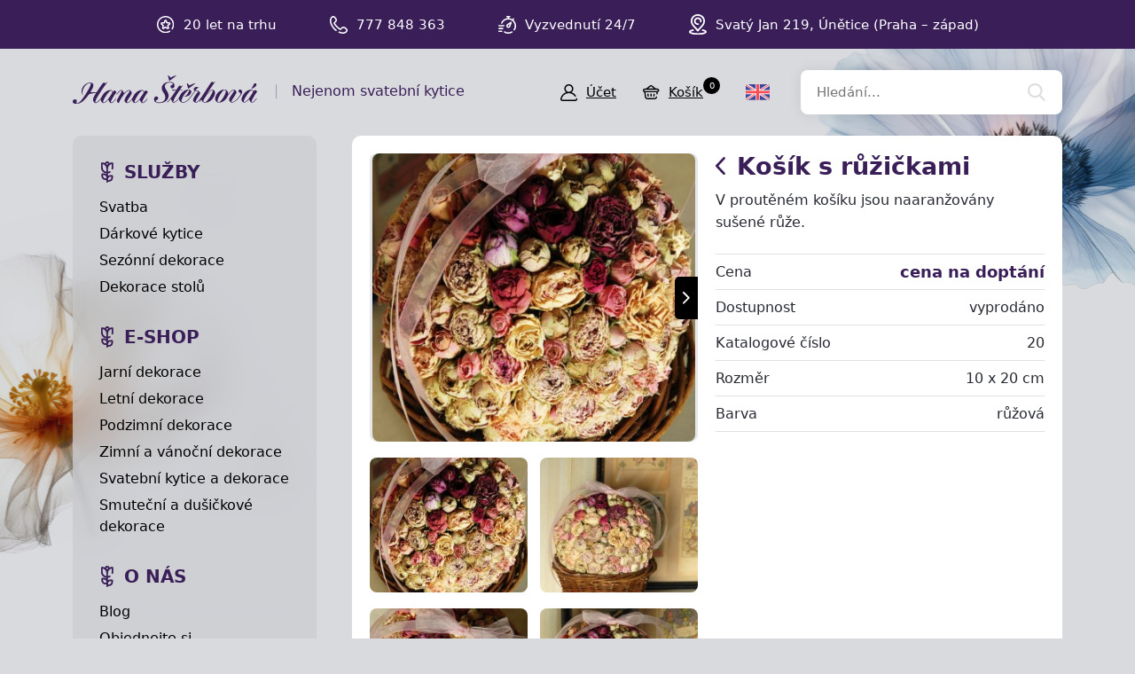

--- FILE ---
content_type: text/html; charset=UTF-8
request_url: https://hana-kytice.cz/produkt/kosik-s-ruzickami
body_size: 3918
content:
<!doctype html>
<html lang="cs">
<head>
<meta charset="utf-8">
<meta name="viewport" content="width=device-width, initial-scale=1, shrink-to-fit=no">
<meta name='copyright' content='(C) 2026 www.hana-kytice.cz' />
<meta name='description' content='Košík s růžičkami - Zimní a vánoční dekorace - Podzimní a zimní dekorace - Podzimní a zimní dekorace - HANA-KYTICE.cz' />
<meta name='author' content='Autor webové prezentace: https://MyWebdesign.cz/' />
<title>Košík s růžičkami - Zimní a vánoční dekorace - Podzimní a zimní dekorace - Podzimní a zimní dekorace - HANA-KYTICE.cz</title>
<style> svg { max-width: 0px; height: auto; } .preload * {transition: none !important;} </style>
<link rel="stylesheet" href="https://use.typekit.net/fny0sqx.css">
<link rel='stylesheet' type='text/css' href='/styles/20240107-210806/css.css'>
<link rel='shortcut icon' href='/favicon.ico' type='image/x-icon'>

<meta property="og:title" content="Podzimní a zimní dekorace">
<meta property="og:description" content="V sekci podzim – zima určitě najdete podzimní dekorace vnitřní i venkovní a velkou škálu vánočních aranžmá, věnců a dárků, kterými můžete obdarovat své blízké.">
<meta property="og:image" content="https://hana-kytice.cz/media/fb.jpg">
<meta property="og:site_name" content="HANA-KYTICE.cz">
<meta property="og:url" content="https://hana-kytice.cz/">

<link rel='bookmark' title='hana-kytice.cz' href='https://www.hana-kytice.cz/'>
<script>(function(a){_q=function(){return a;};$=function(f){typeof f==="function" && a.push(arguments);return $;};jQuery=$.ready=$;}([]));</script>
<meta http-equiv='Pragma' content='no-cache'>
<meta http-equiv='Cache-Control' content='no-cache'>
<meta http-equiv='Expires' content='-1'>
<meta name='robots' content='all, follow'>
</head><body class="preload">
<div class="web-wrap">

<div class="top-panel">
<div class="container">
<ul class="no-style">
	<li><span><img class="lazyload" data-src="/styles/img/star.svg"/></span> 
 <strong>20 let na trhu</strong></li>
	<li><span><img class="lazyload" data-src="/styles/img/phone.svg"/></span> <strong>777 848 363</strong></li>
	<li><span><img class="lazyload" data-src="/styles/img/time.svg"/></span <strong>Vyzvednutí 24/7</strong></li>
	<li><span><img class="lazyload" data-src="/styles/img/pin.svg"/></span> <strong>Svatý Jan 219, Únětice (Praha – západ)</strong></li>
</ul>
</div>
</div>

<div class="header">


<div class="container">
	<a href="/" class="header__logo"><img src="/styles/img/logo.svg"> <span>Nejenom svatební kytice</span></a>
	<div class="header__links">
                <a href="/eshop_prihlaseni.php"><span><img class="lazyload" data-src="/styles/img/user.svg"/></span><strong>Účet</strong></a>
		<a href="/eshop_nakupnikosik.php"><span><img class="lazyload" data-src="/styles/img/basket.svg"/></span><strong>Košík<small>0</small></strong></a>
		<a href="" class="js-nav-toggle">
		 <span><img class="lazyload" data-src="/styles/img/menu.svg"/> <img class="lazyload" data-src="/styles/img//times.svg"/></span>
		 <strong>Menu</strong>
		</a>
		</div>
		<div class="header__lang">
			<a href="/en/"><span><img class="lazyload" data-src="/styles/img/uk.svg"/></span></a>
		</div>
		<form action="/" method="get" class="header__search">
			<input id='squery' name='query' type="search" placeholder="Hledání..."/>
			<input type='hidden' name='blogid' value='8' />
      			<input type='hidden' name='allsections' value='1' />
		</form>
	</div>
</div>

<div class="nav-content">
<div class="container">

<div class="nav-content__nav"><div class="nav">

<div class="nav__section">
  <strong><a href="/group/ukazky-dekoraci">Služby</a></strong>
  <ul class="no-style">
   <li><a href="/category/svatebni-kytice">Svatba</a></li>
   <li><a href="/category/ruzne-kytice">Dárkové kytice</a></li>
   <li><a href="/category/ostatni-dekorace">Sezónní dekorace</a></li>
   <li><a href="/category/dekorace-stolu">Dekorace stolů</a></li>
  </ul>
</div>

<div class="nav__section">
  <strong>E-SHOP</strong>
  <ul class="no-style">
   <li><a href="/category/jarni-dekorace">Jarní dekorace</a></li>
   <li><a href="/category/letni-dekorace">Letní dekorace</a></li>
   <li><a href="/category/podzimni-dekorace">Podzimní dekorace</a></li>
   <li><a href="/category/zimni-vanocni-dekorace">Zimní a vánoční dekorace</a></li>
   <li><a href="/sekce/svatebni-dekorace">Svatební kytice a dekorace</a></li>
   <li><a href="/sekce/smutecni-dusickove-dekorace">Smuteční a dušičkové dekorace</a></li>
  </ul>
</div>

<div class="nav__section">
  <strong>O NÁS</strong>
  <ul class="no-style">
   <li><a href="/sekce/novinky">Blog</a></li>
   <li><a href="/extra/objednavka">Objednejte si</a></li>
   <li><a href="/extra/kontakt">Kontakt</a></li>
  </ul>
</div>

</div></div>

<div class="nav-content__content">


<div class="detail">
<div class="detail__header"><h1><a href="/sekce/podzimni-zimni-dekorace" class="a-back"><img class="lazyload" data-src="/styles/img/back.svg"/></a> <span>Košík s růžičkami</span></h1><p>V proutěném košíku jsou naaranžovány sušené růže.</p></div><div class="detail__gallery"><div class="embla-gallery"><div class="embla"><div class="embla__container"><div class="embla__slide"><a href="/media/produkty/1/kosik-s-ruzickami-1.jpg" data-fancybox="gallery" class="gallery-item"><img class="lazyload" data-src="/media/produkty/1/2_thumb_kosik-s-ruzickami-1.jpg"></a></div><div class="embla__slide"><a href="/media/produkty/1/kosik-s-ruzickami-2.jpg" data-fancybox="gallery" class="gallery-item"><img class="lazyload" data-src="/media/produkty/1/2_thumb_kosik-s-ruzickami-2.jpg"></a></div><div class="embla__slide"><a href="/media/produkty/1/kosik-s-ruzickami-3.jpg" data-fancybox="gallery" class="gallery-item"><img class="lazyload" data-src="/media/produkty/1/2_thumb_kosik-s-ruzickami-3.jpg"></a></div><div class="embla__slide"><a href="/media/produkty/1/kosik-s-ruzickami-4.jpg" data-fancybox="gallery" class="gallery-item"><img class="lazyload" data-src="/media/produkty/1/2_thumb_kosik-s-ruzickami-4.jpg"></a></div></div><div class="embla__buttons"><button class="embla__button embla__button--prev" type="button" disabled></button><button class="embla__button embla__button--next" type="button" disabled></button></div></div></div></div><div class="detail__info"><div class="detail-rows"><div class="detail-rows__row"><strong>Cena</strong><div><strong>cena na doptání</strong></div></div><div class="detail-rows__row"><strong>Dostupnost</strong><div><span class="stock">vyprodáno</span></div></div><div class="detail-rows__row"><strong>Katalogové číslo</strong><div>20</div></div><div class="detail-rows__row"><strong>Rozměr</strong><div>10 x 20 cm</div></div><div class="detail-rows__row"><strong>Barva</strong><div>růžová</div></div></div></div><div class="detail__gallery-small"><div class="gallery-small"><div class="gallery-small__item"><a href="/media/produkty/1/kosik-s-ruzickami-1.jpg" data-fancybox="gallery"><img class="lazyload" data-src="/media/produkty/1/1_thumb_kosik-s-ruzickami-1.jpg"></a></div><div class="gallery-small__item"><a href="/media/produkty/1/kosik-s-ruzickami-2.jpg" data-fancybox="gallery"><img class="lazyload" data-src="/media/produkty/1/1_thumb_kosik-s-ruzickami-2.jpg"></a></div><div class="gallery-small__item"><a href="/media/produkty/1/kosik-s-ruzickami-3.jpg" data-fancybox="gallery"><img class="lazyload" data-src="/media/produkty/1/1_thumb_kosik-s-ruzickami-3.jpg"></a></div><div class="gallery-small__item"><a href="/media/produkty/1/kosik-s-ruzickami-4.jpg" data-fancybox="gallery"><img class="lazyload" data-src="/media/produkty/1/1_thumb_kosik-s-ruzickami-4.jpg"></a></div></div></div><div class='itembody'></div>
</div>


</div> <!-- .nav-content__content -->

		</div>
	</div>
	<div class="footer">
	<div class="container">
		<div class="footer__section">
			<h5>INFORMACE</h5>
			<ul class="no-style">
				<li><a href="/item/obchodni-podminky">Obchodní podmínky</a></li>
				<li><a href="/item/zasady-ochrany-osobnich-udaju">Zásady ochrany osobních údajů</a></li>
				<li><a href="/item/reklamacni-rad">Reklamační řád</a></li>
				<li><a href="/item/vymena-ci-vraceni-zbozi">Výměna či vrácení zboží</a></li>

				<li><a href="/item/postovne-a-dodani">Poštovné a odeslání</a></li>
				<li><a href="/extra/kontakt">Kontakt</a></li>
			</ul>
		</div>
		<div class="footer__section">
			<h5>KONTAKTY</h5>
			<p>     ATELIÉR a STUDIO - Mgr. Hana Štěrbová<br/>
				Robert Štěrba a spol., s.r.o.<br/>
				Svatý Jan 219, 252 62 Únětice, Praha – západ<br/>
				Telefon: +420 777 848 363<br/>
				E-mail: <a href="mailto:info@hana-kytice.cz">info@hana-kytice.cz</a>
			</p>
		</div>
		<div class="footer__section">
			<h5>SOCIÁLNÍ SÍTĚ</h5>
			<div class="footer__section__social">
				<a href="https://www.facebook.com/hana.kytice" target="_blank"><img class="lazyload" data-src="/styles/img/facebook.svg" /></a>
				<a href="https://www.instagram.com/sterbova.hana_kytice/" target="_blank"><img class="lazyload" data-src="/styles/img/instagram.svg" /></a>
			</div>
		</div>
	</div>
</div>
<div class="footer-copy">
	<div class="container">
		<div>
			<p>Copyright © Hana Štěrbová 2008–2026.<br/> Webdesign od <a href="https://mywebdesign.cz/" target="_blank">MyWebdesign.cz</a></p>
		</div>
		<div>
			<p><a href="#top">Na začátek stránky</a></p>
		</div>
	</div>
</div>

</div>

<script async src="/styles/20240107-210806/js.js"></script>

		<script>
			window.dataLayer = window.dataLayer || [];
			function gtag(){ window.dataLayer.push(arguments); }
			gtag('consent', 'default',{'necessary':'granted','ad_storage':'denied','analytics_storage':'denied'});
					</script>
		<!-- Google Tag Manager and Consent Cookie -->
<script>
window.dataLayer.push({ ecommerce: null });
window.dataLayer.push(
{"ecommerce":{"items":[{"item_id":"1","item_name":"Ko\u0161\u00edk s r\u016f\u017ei\u010dkami","currency":"K\u010d","index":0,"item_category":"Podzimn\u00ed a zimn\u00ed dekorace","item_category2":"Podzimn\u00ed a zimn\u00ed dekorace","item_category3":"Zimn\u00ed a v\u00e1no\u010dn\u00ed dekorace","price":289.25999999999999,"quantity":1}]},"event":"view_item","ecomm_pagetype":"view_item","hasaccount":"n","customer_id":"ANON0","consent":{"ad_storage":"denied","analytics_storage":"denied","ad_user_data":"denied","ad_personalization":"denied"}});
</script>
		<!-- End Google Tag Manager -->
		 <script async src="/cookie/dist/consent.js"></script> 		<script>(function(w,d,s,l,i){w[l]=w[l]||[];w[l].push({'gtm.start': new Date().getTime(),event:'gtm.js'});var f=d.getElementsByTagName(s)[0], j=d.createElement(s),dl=l!='dataLayer'?'&l='+l:'';j.async=true;j.src='//www.googletagmanager.com/gtm.js?id='+i+dl;f.parentNode.insertBefore(j,f);})(window,document,'script','dataLayer','GTM-WQB3ZGQG');</script>
		

</body></html>

--- FILE ---
content_type: image/svg+xml
request_url: https://hana-kytice.cz/styles/img/facebook.svg
body_size: 880
content:
<?xml version="1.0" encoding="UTF-8" standalone="no"?>
<!DOCTYPE svg PUBLIC "-//W3C//DTD SVG 1.1//EN" "http://www.w3.org/Graphics/SVG/1.1/DTD/svg11.dtd">
<svg width="100%" height="100%" viewBox="0 0 37 37" version="1.1" xmlns="http://www.w3.org/2000/svg" xmlns:xlink="http://www.w3.org/1999/xlink" xml:space="preserve" xmlns:serif="http://www.serif.com/" style="fill-rule:evenodd;clip-rule:evenodd;stroke-linejoin:round;stroke-miterlimit:2;">
    <g id="fi_733547">
        <g>
            <clipPath id="_clip1">
                <path d="M37,10C37,4.481 32.519,0 27,0L10,0C4.481,0 0,4.481 0,10L0,27C0,32.519 4.481,37 10,37L27,37C32.519,37 37,32.519 37,27L37,10Z"/>
            </clipPath>
            <g clip-path="url(#_clip1)">
                <path id="Vector" d="M32.375,0L4.625,0C2.074,0 0,2.074 0,4.625L0,32.375C0,34.926 2.074,37 4.625,37L32.375,37C34.926,37 37,34.926 37,32.375L37,4.625C37,2.074 34.926,0 32.375,0Z" style="fill:rgb(25,118,210);fill-rule:nonzero;"/>
                <path id="Vector_2" d="M31.219,18.5L25.438,18.5L25.438,13.875C25.438,12.599 26.474,12.719 27.75,12.719L30.063,12.719L30.063,6.938L25.438,6.938C21.606,6.938 18.5,10.043 18.5,13.875L18.5,18.5L13.875,18.5L13.875,24.281L18.5,24.281L18.5,37L25.438,37L25.438,24.281L28.906,24.281L31.219,18.5Z" style="fill:rgb(250,250,250);fill-rule:nonzero;"/>
            </g>
        </g>
    </g>
</svg>


--- FILE ---
content_type: image/svg+xml
request_url: https://hana-kytice.cz/styles/img/user.svg
body_size: 1583
content:
<?xml version="1.0" encoding="UTF-8" standalone="no"?>
<!DOCTYPE svg PUBLIC "-//W3C//DTD SVG 1.1//EN" "http://www.w3.org/Graphics/SVG/1.1/DTD/svg11.dtd">
<svg width="100%" height="100%" viewBox="0 0 19 19" version="1.1" xmlns="http://www.w3.org/2000/svg" xmlns:xlink="http://www.w3.org/1999/xlink" xml:space="preserve" xmlns:serif="http://www.serif.com/" style="fill-rule:evenodd;clip-rule:evenodd;stroke-linejoin:round;stroke-miterlimit:2;">
    <g transform="matrix(1,0,0,1,-0.000122057,0)">
        <g id="fi_748128">
            <clipPath id="_clip1">
                <rect x="0" y="0" width="19" height="19"/>
            </clipPath>
            <g clip-path="url(#_clip1)">
                <g id="Group">
                    <g id="Group_2">
                        <path id="Vector" d="M18.952,16.281C18.868,15.879 18.476,15.622 18.074,15.705C17.673,15.789 17.415,16.182 17.499,16.583C17.547,16.814 17.49,17.051 17.342,17.233C17.256,17.339 17.065,17.516 16.748,17.516L2.252,17.516C1.936,17.516 1.744,17.339 1.659,17.233C1.511,17.051 1.453,16.814 1.501,16.583C2.272,12.884 5.535,10.181 9.303,10.09C9.369,10.093 9.434,10.094 9.5,10.094C9.566,10.094 9.632,10.093 9.698,10.09C12.352,10.154 14.806,11.498 16.291,13.714C16.52,14.055 16.981,14.145 17.321,13.917C17.662,13.689 17.753,13.228 17.524,12.887C16.307,11.071 14.538,9.75 12.522,9.087C13.751,8.165 14.547,6.697 14.547,5.047C14.547,2.264 12.283,0 9.5,0C6.717,0 4.453,2.264 4.453,5.047C4.453,6.698 5.251,8.167 6.481,9.088C5.354,9.46 4.296,10.037 3.371,10.798C1.674,12.194 0.494,14.141 0.048,16.281C-0.091,16.951 0.076,17.64 0.507,18.17C0.936,18.697 1.572,19 2.252,19L16.748,19C17.428,19 18.064,18.697 18.493,18.17C18.924,17.64 19.092,16.951 18.952,16.281ZM5.938,5.047C5.938,3.082 7.536,1.484 9.5,1.484C11.464,1.484 13.063,3.082 13.063,5.047C13.063,6.951 11.561,8.511 9.68,8.605C9.62,8.604 9.56,8.603 9.5,8.603C9.44,8.603 9.38,8.604 9.32,8.605C7.439,8.511 5.938,6.951 5.938,5.047Z" style="fill-rule:nonzero;"/>
                    </g>
                </g>
            </g>
        </g>
    </g>
</svg>


--- FILE ---
content_type: image/svg+xml
request_url: https://hana-kytice.cz/styles/img/flower.svg
body_size: 2096
content:
<?xml version="1.0" encoding="UTF-8" standalone="no"?>
<!DOCTYPE svg PUBLIC "-//W3C//DTD SVG 1.1//EN" "http://www.w3.org/Graphics/SVG/1.1/DTD/svg11.dtd">
<svg width="100%" height="100%" viewBox="0 0 14 24" version="1.1" xmlns="http://www.w3.org/2000/svg" xmlns:xlink="http://www.w3.org/1999/xlink" xml:space="preserve" xmlns:serif="http://www.serif.com/" style="fill-rule:evenodd;clip-rule:evenodd;stroke-linejoin:round;stroke-miterlimit:2;">
    <g transform="matrix(1,0,0,1,-5.11523,0)">
        <g id="fi_10127456">
            <g id="Group">
                <path id="Vector" d="M17.947,1.12C16.766,1.12 15.652,1.42 14.68,1.947C14.312,0.818 13.25,0 12,0C10.75,0 9.688,0.818 9.32,1.947C8.348,1.42 7.235,1.12 6.053,1.12C5.535,1.12 5.115,1.54 5.115,2.058L5.115,7.209C5.115,10.554 7.756,13.294 11.063,13.453L11.063,14.351C9.182,13.086 6.416,13.582 6.287,13.606C5.906,13.677 5.609,13.975 5.538,14.355C5.511,14.498 4.908,17.857 6.738,19.687C7.828,20.777 9.459,21.004 10.631,21.004C10.783,21.004 10.928,21 11.063,20.994L11.063,23.063C11.063,23.58 11.482,24 12,24C12.518,24 12.938,23.58 12.938,23.063L12.938,22.869C13.072,22.875 13.217,22.879 13.369,22.879C14.541,22.879 16.172,22.651 17.262,21.562C19.092,19.732 18.489,16.373 18.463,16.23C18.391,15.85 18.094,15.552 17.713,15.481C17.584,15.457 14.818,14.961 12.938,16.226L12.938,13.453C13.801,13.412 14.63,13.198 15.406,12.813C15.87,12.584 16.059,12.021 15.83,11.557C15.6,11.093 15.037,10.903 14.573,11.133C14.06,11.387 13.513,11.536 12.943,11.575L12.943,8C12.943,5.561 14.697,3.524 17.01,3.084L17.01,7.209C17.01,7.486 16.984,7.763 16.933,8.033C16.836,8.542 17.17,9.032 17.678,9.129C18.187,9.226 18.678,8.892 18.775,8.383C18.848,7.999 18.885,7.604 18.885,7.209L18.885,2.058C18.885,1.54 18.465,1.12 17.947,1.12ZM12,1.875C12.52,1.875 12.942,2.298 12.942,2.817C12.942,3.337 12.52,3.76 12,3.76C11.48,3.76 11.058,3.337 11.058,2.817C11.058,2.298 11.48,1.875 12,1.875ZM11.057,11.575C8.788,11.415 6.99,9.518 6.99,7.209L6.99,3.084C9.303,3.524 11.057,5.561 11.057,8L11.057,11.575ZM11.052,19.12C10.141,19.174 8.783,19.08 8.064,18.361C7.345,17.642 7.252,16.284 7.305,15.374C8.216,15.321 9.574,15.414 10.293,16.133C10.87,16.71 11.044,17.699 11.063,18.537L11.063,18.856C11.061,18.947 11.057,19.036 11.052,19.12ZM13.707,18.008C14.426,17.289 15.785,17.196 16.695,17.249C16.748,18.159 16.655,19.518 15.936,20.236C15.217,20.955 13.858,21.049 12.948,20.996C12.943,20.909 12.94,20.819 12.938,20.726L12.938,20.416C12.956,19.577 13.129,18.586 13.707,18.008Z" style="fill:rgb(57,30,88);fill-rule:nonzero;"/>
            </g>
        </g>
    </g>
</svg>


--- FILE ---
content_type: image/svg+xml
request_url: https://hana-kytice.cz/styles/img/instagram.svg
body_size: 2142
content:
<?xml version="1.0" encoding="UTF-8" standalone="no"?>
<!DOCTYPE svg PUBLIC "-//W3C//DTD SVG 1.1//EN" "http://www.w3.org/Graphics/SVG/1.1/DTD/svg11.dtd">
<svg width="100%" height="100%" viewBox="0 0 38 38" version="1.1" xmlns="http://www.w3.org/2000/svg" xmlns:xlink="http://www.w3.org/1999/xlink" xml:space="preserve" xmlns:serif="http://www.serif.com/" style="fill-rule:evenodd;clip-rule:evenodd;stroke-linejoin:round;stroke-miterlimit:2;">
    <g transform="matrix(1,0,0,1,-0.106445,0.0592041)">
        <g id="fi_2111463">
            <clipPath id="_clip1">
                <rect x="0.214" y="0" width="37" height="37"/>
            </clipPath>
            <g clip-path="url(#_clip1)">
                <path id="Vector" d="M2.527,2.518C-0.381,5.538 0.214,8.746 0.214,18.492C0.214,26.586 -1.198,34.7 6.193,36.61C8.501,37.204 28.95,37.204 31.254,36.607C34.332,35.813 36.835,33.317 37.177,28.965C37.225,28.357 37.225,8.638 37.176,8.018C36.812,3.382 33.958,0.711 30.198,0.17C29.337,0.045 29.164,0.008 24.742,-0C9.059,0.008 5.621,-0.691 2.527,2.518Z" style="fill:url(#_Linear2);fill-rule:nonzero;"/>
                <path id="Vector_2" d="M18.711,4.839C13.114,4.839 7.798,4.341 5.767,9.552C4.929,11.704 5.051,14.499 5.051,18.502C5.051,22.013 4.938,25.314 5.767,27.449C7.793,32.663 13.152,32.164 18.708,32.164C24.069,32.164 29.596,32.722 31.651,27.449C32.491,25.276 32.367,22.522 32.367,18.502C32.367,13.164 32.662,9.719 30.073,7.132C27.453,4.511 23.908,4.839 18.705,4.839L18.711,4.839ZM17.487,7.301C29.164,7.283 30.65,5.985 29.83,24.018C29.538,30.395 24.682,29.696 18.713,29.696C7.829,29.696 7.516,29.384 7.516,18.495C7.516,7.48 8.379,7.307 17.487,7.298L17.487,7.301ZM26.003,9.569C25.098,9.569 24.365,10.303 24.365,11.208C24.365,12.113 25.098,12.847 26.003,12.847C26.908,12.847 27.642,12.113 27.642,11.208C27.642,10.303 26.908,9.569 26.003,9.569ZM18.711,11.485C14.837,11.485 11.697,14.627 11.697,18.502C11.697,22.376 14.837,25.516 18.711,25.516C22.586,25.516 25.724,22.376 25.724,18.502C25.724,14.627 22.586,11.485 18.711,11.485ZM18.711,13.947C24.732,13.947 24.739,23.056 18.711,23.056C12.693,23.056 12.683,13.947 18.711,13.947Z" style="fill:white;fill-rule:nonzero;"/>
            </g>
        </g>
    </g>
    <defs>
        <linearGradient id="_Linear2" x1="0" y1="0" x2="1" y2="0" gradientUnits="userSpaceOnUse" gradientTransform="matrix(34.3876,-29.762,29.762,34.3876,2.59785,34.6367)"><stop offset="0" style="stop-color:rgb(255,221,85);stop-opacity:1"/><stop offset="0.5" style="stop-color:rgb(255,84,62);stop-opacity:1"/><stop offset="1" style="stop-color:rgb(200,55,171);stop-opacity:1"/></linearGradient>
    </defs>
</svg>
